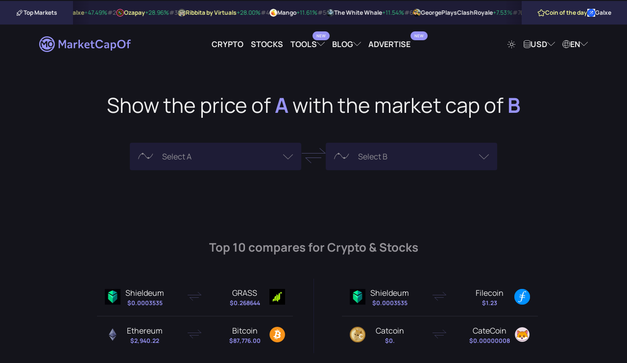

--- FILE ---
content_type: text/html; charset=UTF-8
request_url: https://marketcapof.com/
body_size: 10699
content:
<!DOCTYPE html>
<html lang="en" data-theme="theme-dark">
<head>
    <meta charset="UTF-8">
    <title>MarketCapOf | Crypto & Stocks Market Cap Calculator</title>
    <script type="6129c62ff3fadd672cb3b41f-text/javascript">
        (function() {
            var theme = document.documentElement.getAttribute("data-theme");
            if (!theme) {
                theme = document.cookie.match(/(?:^|; )theme=([^;]+)/);
                theme = theme ? theme[1] : "theme-dark";
                document.documentElement.setAttribute("data-theme", theme);
            }
        })();
    </script>
            <meta id="page_meta_description" name="description" content="Compare cryptocurrencies and stocks by market capitalization and find out their potential prices as well as other important stats.">
                <link rel="canonical" href="https://marketcapof.com/">
                <link rel="alternate" hreflang="de" href="https://marketcapof.com/de/"/>
            <link rel="alternate" hreflang="el" href="https://marketcapof.com/el/"/>
            <link rel="alternate" hreflang="en" href="https://marketcapof.com/"/>
            <link rel="alternate" hreflang="es" href="https://marketcapof.com/es/"/>
            <link rel="alternate" hreflang="fr" href="https://marketcapof.com/fr/"/>
            <link rel="alternate" hreflang="hi" href="https://marketcapof.com/hi/"/>
            <link rel="alternate" hreflang="hu" href="https://marketcapof.com/hu/"/>
            <link rel="alternate" hreflang="id" href="https://marketcapof.com/id/"/>
            <link rel="alternate" hreflang="it" href="https://marketcapof.com/it/"/>
            <link rel="alternate" hreflang="ja" href="https://marketcapof.com/ja/"/>
            <link rel="alternate" hreflang="ko" href="https://marketcapof.com/ko/"/>
            <link rel="alternate" hreflang="ms" href="https://marketcapof.com/ms/"/>
            <link rel="alternate" hreflang="nl" href="https://marketcapof.com/nl/"/>
            <link rel="alternate" hreflang="no" href="https://marketcapof.com/no/"/>
            <link rel="alternate" hreflang="pl" href="https://marketcapof.com/pl/"/>
            <link rel="alternate" hreflang="pt" href="https://marketcapof.com/pt/"/>
            <link rel="alternate" hreflang="ro" href="https://marketcapof.com/ro/"/>
            <link rel="alternate" hreflang="ru" href="https://marketcapof.com/ru/"/>
            <link rel="alternate" hreflang="sv" href="https://marketcapof.com/sv/"/>
            <link rel="alternate" hreflang="th" href="https://marketcapof.com/th/"/>
            <link rel="alternate" hreflang="tr" href="https://marketcapof.com/tr/"/>
            <link rel="alternate" hreflang="vi" href="https://marketcapof.com/vi/"/>
            <link rel="alternate" hreflang="x-default" href="https://marketcapof.com/"/>
        <meta id="page_meta_og_title" property="og:title" content="MarketCapOf | Crypto & Stocks Market Cap Calculator">
            <meta id="page_meta_og_description" property="og:description" content="Compare cryptocurrencies and stocks by market capitalization and find out their potential prices as well as other important stats.">
        <meta property="og:image" content="https://marketcapof.com/assets/images/marketcapof-cover.jpg">
    <meta property="og:image:type" content="image/png" data-rh="true">
    <meta property="og:image:width" content="800" data-rh="true">
    <meta property="og:image:height" content="418" data-rh="true">
    <meta property="og:site_name" content="MarketCapOf">
    <meta property="og:type" content="website">
    <meta name="twitter:card" content="summary_large_image">
    <meta name="twitter:site" content="@MarketCapOf">
    <meta name="twitter:creator" content="@MarketCapOf">
    <meta id="page_meta_og_url" property="og:url" content="https://marketcapof.com/">
    <base href="https://marketcapof.com/">
    <link rel="preconnect" href="https://cdn.marketcapof.com" />
    <link rel="preconnect" href="https://cdn-cookieyes.com" />
    <link rel="preload" href="/assets/fonts/manrope/manrope-v13-latin-regular.woff2" as="font" type="font/woff2">
    <link rel="preload" href="/assets/fonts/manrope/manrope-v13-latin-700.woff2" as="font" type="font/woff2">
    <link rel="preload" href="/assets/fonts/icons/fonts/icons.woff2" as="font" type="font/woff2">
    <link rel="preload" href="assets/css/style.css" as="style" />
    <meta name="color-scheme" content="dark light">
    <meta name="viewport" content="width=device-width, initial-scale=1, shrink-to-fit=no, viewport-fit=cover">
    <link rel="icon shortcut" href="assets/images/favicon.png" type="image/png">
    <link rel="apple-touch-icon" href="assets/images/favicon.png">
    <link rel="stylesheet" href="assets/css/style.css?v=1.3" type="text/css"/>
    <script id="cookieyes" type="6129c62ff3fadd672cb3b41f-text/javascript" src="https://cdn-cookieyes.com/client_data/42f63a18997f55143ade6f6e/script.js"></script>
<!--    <script async src="assets/js/prebid.js?ver=1.23a"></script>-->
    <script type="6129c62ff3fadd672cb3b41f-text/javascript">
        (function() {
            const script = document.createElement('script');
            script.src = 'https://cdn.adx.ws/scripts/loader.js?timestamp=' + new Date().getTime();
            script.async = true;
            document.head.appendChild(script);
        })();
    </script>
    <!-- Google Tag Manager -->
    <script type="6129c62ff3fadd672cb3b41f-text/javascript">(function(w,d,s,l,i){w[l]=w[l]||[];w[l].push({'gtm.start':
                new Date().getTime(),event:'gtm.js'});var f=d.getElementsByTagName(s)[0],
            j=d.createElement(s),dl=l!='dataLayer'?'&l='+l:'';j.async=true;j.src=
            'https://www.googletagmanager.com/gtm.js?id='+i+dl;f.parentNode.insertBefore(j,f);
        })(window,document,'script','dataLayer','GTM-NQQBZVV');</script>
    <!-- End Google Tag Manager -->
<!--    <script type="text/javascript">-->
<!--        function renderAllAdUnits() {-->
<!--            var winners=pbjs.getHighestCpmBids();-->
<!--            for (var i = 0; i < winners.length; i++) {-->
<!--                renderOne(winners[i]);-->
<!--            }-->
<!--        }-->
<!--        function renderOne(winningBid) {-->
<!--            if (winningBid && winningBid.adId) {-->
<!--                var div = document.getElementById(winningBid.adUnitCode);-->
<!--                if (div) {-->
<!--                    const iframe = document.createElement('iframe');-->
<!--                    iframe.scrolling = 'no';-->
<!--                    iframe.frameBorder = '0';-->
<!--                    iframe.marginHeight = '0';-->
<!--                    iframe.marginHeight = '0';-->
<!--                    iframe.name = `prebid_ads_iframe_${winningBid.adUnitCode}`;-->
<!--                    iframe.title = '3rd party ad content';-->
<!--                    iframe.sandbox.add(-->
<!--                        'allow-forms',-->
<!--                        'allow-popups',-->
<!--                        'allow-popups-to-escape-sandbox',-->
<!--                        'allow-same-origin',-->
<!--                        'allow-scripts',-->
<!--                        'allow-top-navigation-by-user-activation'-->
<!--                    );-->
<!--                    iframe.setAttribute('aria-label', 'Advertisment');-->
<!--                    iframe.style.setProperty('border', '0');-->
<!--                    iframe.style.setProperty('margin', '0');-->
<!--                    iframe.style.setProperty('overflow', 'hidden');-->
<!--                    div.innerHTML = "";-->
<!--                    div.appendChild(iframe);-->
<!--                    const iframeDoc = iframe.contentWindow.document;-->
<!--                    const normalizeCss = `/*! normalize.css v8.0.1 | MIT License | github.com/necolas/normalize.css */button,hr,input{overflow:visible}progress,sub,sup{vertical-align:baseline}[type=checkbox],[type=radio],legend{box-sizing:border-box;padding:0}html{line-height:1.15;-webkit-text-size-adjust:100%}body{margin:0}details,main{display:block}h1{font-size:2em;margin:.67em 0}hr{box-sizing:content-box;height:0}code,kbd,pre,samp{font-family:monospace,monospace;font-size:1em}a{background-color:transparent}abbr[title]{border-bottom:none;text-decoration:underline;text-decoration:underline dotted}b,strong{font-weight:bolder}small{font-size:80%}sub,sup{font-size:75%;line-height:0;position:relative}sub{bottom:-.25em}sup{top:-.5em}img{border-style:none}button,input,optgroup,select,textarea{font-family:inherit;font-size:100%;line-height:1.15;margin:0}button,select{text-transform:none}[type=button],[type=reset],[type=submit],button{-webkit-appearance:button}[type=button]::-moz-focus-inner,[type=reset]::-moz-focus-inner,[type=submit]::-moz-focus-inner,button::-moz-focus-inner{border-style:none;padding:0}[type=button]:-moz-focusring,[type=reset]:-moz-focusring,[type=submit]:-moz-focusring,button:-moz-focusring{outline:ButtonText dotted 1px}fieldset{padding:.35em .75em .625em}legend{color:inherit;display:table;max-width:100%;white-space:normal}textarea{overflow:auto}[type=number]::-webkit-inner-spin-button,[type=number]::-webkit-outer-spin-button{height:auto}[type=search]{-webkit-appearance:textfield;outline-offset:-2px}[type=search]::-webkit-search-decoration{-webkit-appearance:none}::-webkit-file-upload-button{-webkit-appearance:button;font:inherit}summary{display:list-item}[hidden],template{display:none}`;-->
<!--                    pbjs.renderAd(iframeDoc, winningBid.adId);-->
<!--                    setTimeout(() => {-->
<!--                        try {-->
<!--                            const iframeStyle = iframeDoc.createElement('style');-->
<!--                            iframeStyle.appendChild(iframeDoc.createTextNode(normalizeCss));-->
<!--                            iframeDoc.head.appendChild(iframeStyle);-->
<!--                        } catch (e) {-->
<!--                            console.warn("Failed to append style:", e);-->
<!--                        }-->
<!--                    }, 50);-->
<!--                }-->
<!--            }-->
<!--        }-->
<!---->
<!--        var pbjs = pbjs || {};-->
<!--        pbjs.que = pbjs.que || [];-->
<!--        function pbjsexec(){-->
<!--            const isMobile = window.innerWidth < 768;-->
<!--            const hypelab_header_bidder_logic = isMobile-->
<!--                ? {-->
<!--                    bidder: 'hypelab',-->
<!--                    labelAny: ['hypelab_mobile'],-->
<!--                    params: {-->
<!--                        property_slug: 'afc9821675',-->
<!--                        placement_slug: '998176304b'-->
<!--                    }-->
<!--                }-->
<!--                : {-->
<!--                    bidder: 'hypelab',-->
<!--                    labelAny: ['hypelab_desktop'],-->
<!--                    params: {-->
<!--                        property_slug: 'afc9821675',-->
<!--                        placement_slug: '335ccb733e'-->
<!--                    }-->
<!--                };-->
<!--            const hypelab_bottom_bidder_logic = isMobile-->
<!--                ? {-->
<!--                    bidder: 'hypelab',-->
<!--                    labelAny: ['hypelab_mobile'],-->
<!--                    params: {-->
<!--                        property_slug: 'afc9821675',-->
<!--                        placement_slug: '86eee6dae4'-->
<!--                    }-->
<!--                }-->
<!--                : {-->
<!--                    bidder: 'hypelab',-->
<!--                    labelAny: ['hypelab_desktop'],-->
<!--                    params: {-->
<!--                        property_slug: 'afc9821675',-->
<!--                        placement_slug: '6918e6da39'-->
<!--                    }-->
<!--                }  ;-->
<!--            pbjs.que.push(function() {-->
<!--                pbjs.addAdUnits([-->
<!--                    {-->
<!--                        code: 'sevio-5d0ad807-f974-4620-9068-b06a6cab5680',-->
<!--                        mediaTypes: {-->
<!--                            banner: {-->
<!--                                sizes: [[970, 90], [728, 90], [320, 100]],-->
<!--                                sizeConfig: [-->
<!--                                    { minViewPort: [0, 0], sizes: [[320, 100]]},-->
<!--                                    { minViewPort: [768, 0], sizes: isMobile ? [[320, 100]] : [[728, 90]] },-->
<!--                                    { minViewPort: [1200, 0], sizes: [[970, 90],[728, 90]] },-->
<!--                                    { minViewPort: [1600, 0], sizes: [[970, 90], [728, 90]] }-->
<!--                                ],-->
<!--                            }-->
<!--                        },-->
<!--                        bids: [-->
<!--                            // {-->
<!--                            //     bidder: 'coinzilla',-->
<!--                            //     params: {-->
<!--                            //         placementId: "227618d271541baa988"-->
<!--                            //     }-->
<!--                            // },-->
<!--                            {-->
<!--                                bidder: 'sevio',-->
<!--                                params: {-->
<!--                                    zone: '5d0ad807-f974-4620-9068-b06a6cab5680'-->
<!--                                }-->
<!--                            },-->
<!--                            {-->
<!--                                bidder: 'adf',-->
<!--                                params: {-->
<!--                                    mid: 2011062-->
<!--                                }-->
<!--                            }, {-->
<!--                                bidder: 'amx',-->
<!--                                params: {-->
<!--                                    tagId: 'oPnGfJ7Ql'-->
<!--                                }-->
<!--                            }, {-->
<!--                                bidder: 'equativ',-->
<!--                                params: {-->
<!--                                    networkId: 5033,-->
<!--                                }-->
<!--                            }-->
<!--                            ,{-->
<!--                                bidder: 'pubmatic',-->
<!--                                params: {-->
<!--                                    publisherId: '164776',-->
<!--                                }-->
<!--                            }, {-->
<!--                                bidder: 'adyoulike',-->
<!--                                params: {-->
<!--                                    placement: '1326141f55297267f39205c209244679'-->
<!--                                }-->
<!--                            },-->
<!--                            hypelab_header_bidder_logic-->
<!--                        ]-->
<!--                    },-->
<!--                    // {-->
<!--                    //     code: 'sevio-6bfdf0c9-e12f-4b44-b755-ca2b18a3c350',-->
<!--                    //     mediaTypes: {-->
<!--                    //         banner: {-->
<!--                    //             sizes: [[728, 90], [970, 90], [320, 100]],-->
<!--                    //             sizeConfig: [-->
<!--                    //                 { minViewPort: [0, 0], sizes: [[320, 100]]},-->
<!--                    //                 { minViewPort: [768, 0], sizes: isMobile ? [[320, 100]] : [[728, 90]] },-->
<!--                    //                 { minViewPort: [1200, 0], sizes: [[728, 90],[970, 90]] },-->
<!--                    //                 { minViewPort: [1600, 0], sizes: [[728, 90],[970, 90]] }-->
<!--                    //             ],-->
<!--                    //         }-->
<!--                    //     },-->
<!--                    //     bids: [-->
<!--                    //         // {-->
<!--                    //         //     bidder: 'coinzilla',-->
<!--                    //         //     params: {-->
<!--                    //         //         placementId: "227618d271541baa988"-->
<!--                    //         //     }-->
<!--                    //         // },-->
<!--                    //         {-->
<!--                    //             bidder: 'sevio',-->
<!--                    //             params: {-->
<!--                    //                 zone: '6bfdf0c9-e12f-4b44-b755-ca2b18a3c350'-->
<!--                    //             }-->
<!--                    //         },-->
<!--                    //         {-->
<!--                    //             bidder: 'adf',-->
<!--                    //             params: {-->
<!--                    //                 mid: 2011062-->
<!--                    //             }-->
<!--                    //         }, {-->
<!--                    //             bidder: 'amx',-->
<!--                    //             params: {-->
<!--                    //                 tagId: 'oPnGfJ7Ql'-->
<!--                    //             }-->
<!--                    //         }, {-->
<!--                    //             bidder: 'equativ',-->
<!--                    //             params: {-->
<!--                    //                 networkId: 5033,-->
<!--                    //             }-->
<!--                    //         }-->
<!--                    //         ,{-->
<!--                    //             bidder: 'pubmatic',-->
<!--                    //             params: {-->
<!--                    //                 publisherId: '164776',-->
<!--                    //             }-->
<!--                    //         }, {-->
<!--                    //             bidder: 'adyoulike',-->
<!--                    //             params: {-->
<!--                    //                 placement: '1326141f55297267f39205c209244679'-->
<!--                    //             }-->
<!--                    //         },-->
<!--                    //         hypelab_bottom_bidder_logic-->
<!--                    //     ]-->
<!--                    // },-->
<!--                    {-->
<!--                        code: 'sevio-628a09d5-d62a-4165-a022-19b1ff514186',-->
<!--                        mediaTypes: {-->
<!--                            banner: {-->
<!--                                sizes: [[300, 250],[320,100]]-->
<!--                            }-->
<!--                        },-->
<!--                        bids: [-->
<!--                            // {-->
<!--                            //     bidder: 'coinzilla',-->
<!--                            //     params: {-->
<!--                            //         placementId: "227618d271541baa988"-->
<!--                            //     }-->
<!--                            // },-->
<!--                            {-->
<!--                                bidder: 'sevio',-->
<!--                                params: {-->
<!--                                    zone: '628a09d5-d62a-4165-a022-19b1ff514186'-->
<!--                                }-->
<!--                            },-->
<!--                            {-->
<!--                                bidder: 'adf',-->
<!--                                params: {-->
<!--                                    mid: 2134438-->
<!--                                }-->
<!--                            }, {-->
<!--                                bidder: 'amx',-->
<!--                                params: {-->
<!--                                    tagId: 'oPnGfJ7Ql'-->
<!--                                }-->
<!--                            }, {-->
<!--                                bidder: 'equativ',-->
<!--                                params: {-->
<!--                                    networkId: 5033,-->
<!--                                }-->
<!--                            }-->
<!--                            ,{-->
<!--                                bidder: 'pubmatic',-->
<!--                                params: {-->
<!--                                    publisherId: '164776',-->
<!--                                }-->
<!--                            }, {-->
<!--                                bidder: 'adyoulike',-->
<!--                                params: {-->
<!--                                    placement: '1326141f55297267f39205c209244679'-->
<!--                                }-->
<!--                            },-->
<!--                            {-->
<!--                                bidder: 'hypelab',-->
<!--                                params: {-->
<!--                                    property_slug: 'afc9821675',-->
<!--                                    placement_slug: '286648bfe7'-->
<!--                                }-->
<!--                            }-->
<!--                        ]-->
<!--                    },-->
<!--                ]);-->
<!--                pbjs.bidderSettings = {-->
<!--                    equativ: {-->
<!--                        storageAllowed: true,-->
<!--                    },-->
<!--                    amx: {-->
<!--                        storageAllowed: true,-->
<!--                    },-->
<!--                };-->
<!--                pbjs.setConfig({-->
<!--                    consentManagement: {-->
<!--                        gdpr: {-->
<!--                            cmpApi: 'iab',-->
<!--                            timeout: 10000,-->
<!--                            actionTimeout: 10000,-->
<!--                            defaultGdprScope: false-->
<!--                        }-->
<!--                    },-->
<!--                    userSync: {-->
<!--                        userIds: [-->
<!--                            {-->
<!--                                name: 'id5Id',-->
<!--                                params: {-->
<!--                                    partner: 1741,-->
<!--                                    externalModuleUrl: "https://cdn.id5-sync.com/api/1.0/id5PrebidModule.js"-->
<!--                                },-->
<!--                                storage: {-->
<!--                                    type: 'html5',-->
<!--                                    name: 'id5id',-->
<!--                                    expires: 90,-->
<!--                                    refreshInSeconds: 7200-->
<!--                                },-->
<!--                            },-->
<!--                            {-->
<!--                                name: "amxId",-->
<!--                                storage: {-->
<!--                                    name: "amxId",-->
<!--                                    type: "html5",-->
<!--                                    expires: 14,-->
<!--                                },-->
<!--                                params: {-->
<!--                                    tagId: "6gJ1cVPXy",-->
<!--                                },-->
<!--                            },-->
<!--                            {-->
<!--                                name: "pubmaticId",-->
<!--                                params: {-->
<!--                                    publisherId: 164776-->
<!--                                },-->
<!--                                storage: {-->
<!--                                    name: "pubmaticId",-->
<!--                                    type: "html5",-->
<!--                                    expires: 30,-->
<!--                                    refreshInSeconds: 86400-->
<!--                                },-->
<!--                            },-->
<!--                            {-->
<!--                                name: "criteo",-->
<!--                            },-->
<!--                            {-->
<!--                                name: "sharedId",-->
<!--                                storage: {-->
<!--                                    name: "_sharedID",-->
<!--                                    type: "cookie",-->
<!--                                    expires: 30,-->
<!--                                },-->
<!--                            },-->
<!--                            {-->
<!--                                name: 'pairId',-->
<!--                                params: {-->
<!--                                    liveramp: {-->
<!--                                        storageKey: '_lr_pairId'-->
<!--                                    }-->
<!--                                },-->
<!--                            }-->
<!--                        ],-->
<!--                        filterSettings: {-->
<!--                            iframe: {-->
<!--                                bidders: '*',-->
<!--                                filter: 'include'-->
<!--                            },-->
<!--                            image: {-->
<!--                                bidders: '*',-->
<!--                                filter: 'include'-->
<!--                            }-->
<!--                        }-->
<!--                    },-->
<!--                    schain: {-->
<!--                        validation: "strict",-->
<!--                        config: {-->
<!--                            ver: "1.0",-->
<!--                            complete: 1,-->
<!--                            nodes: [-->
<!--                                {-->
<!--                                    asi: "sevio.com",-->
<!--                                    sid: "510f8f3e-1af3-445d-894b-232dbe93c65d",-->
<!--                                    hp: 1-->
<!--                                }-->
<!--                            ]-->
<!--                        }-->
<!--                    },-->
<!--                    sizeConfig: [-->
<!--                        {-->
<!--                            mediaQuery: '(min-width: 768px)',-->
<!--                            sizesSupported: [[728, 90]],-->
<!--                            labels: ['hypelab_desktop']-->
<!--                        }, {-->
<!--                            mediaQuery: '(min-width: 0px) and (max-width: 767px)',-->
<!--                            sizesSupported: [[320, 100]],-->
<!--                            labels: ['hypelab_mobile']-->
<!--                        }-->
<!--                    ],-->
<!--                    useBidCache: true,-->
<!--                    eventHistoryTTL: 300,-->
<!--                    enableTIDs: true-->
<!--                });-->
<!--                pbjs.requestBids({-->
<!--                    timeout: 2000,-->
<!--                    labels: ["hypelab_desktop","hypelab_mobile"],-->
<!--                    bidsBackHandler: renderAllAdUnits-->
<!--                });-->
<!--            });-->
<!--        }-->
<!--        pbjsexec();-->
<!--    </script>-->
<!--    <script async src="https://securepubads.g.doubleclick.net/tag/js/gpt.js" crossorigin="anonymous"></script>-->
<!--    <script>-->
<!--        window.googletag = window.googletag || {cmd: []};-->
<!--        googletag.cmd.push(function() {-->
<!--            googletag.defineSlot('/21773892133/marketcapof', [[960, 90], [970, 66], [950, 90], [930, 180], [728, 90], [320, 100], [970, 90], [320, 50]], 'div-gpt-ad-1761035361546-0').addService(googletag.pubads());-->
<!--            googletag.pubads().enableSingleRequest();-->
<!--            googletag.enableServices();-->
<!--        });-->
<!--    </script>-->
<!--    <script>-->
<!--        window.googletag = window.googletag || {cmd: []};-->
<!--        googletag.cmd.push(function() {-->
<!--            googletag.defineSlot('/21773892133/marketcapof', [[960, 90], [970, 66], [950, 90], [930, 180], [728, 90], [320, 100], [970, 90], [320, 50]], 'div-gpt-ad-1761035361546-1').addService(googletag.pubads());-->
<!--            googletag.pubads().enableSingleRequest();-->
<!--            googletag.enableServices();-->
<!--        });-->
<!--    </script>-->
    <script src="https://analytics.ahrefs.com/analytics.js" data-key="fAtw09Z7+MhMQGtODcmKlw" async type="6129c62ff3fadd672cb3b41f-text/javascript"></script>
</head>

<!--<script>-->
<!--var script = document.createElement('script');-->
<!--script.src = 'assets/js/loader.js?rand=' + Math.random().toString(36).substring(2);-->
<!--document.head.appendChild(script);-->
<!--</script>-->

<body class="theme-dark">
<!-- Google Tag Manager (noscript) -->
<noscript><iframe src="https://www.googletagmanager.com/ns.html?id=GTM-NQQBZVV" height="0" width="0" style="display:none;visibility:hidden"></iframe></noscript>
<!-- End Google Tag Manager (noscript) --><div id="wrap__loading"></div>
<section class="header-centered-spot">
    <div class="container">
        <div style="max-width: 980px; width: 100%; display: flex; justify-content: center; height: auto !important;  margin:0 auto;">
            <div class="sevioads" data-zone="5d0ad807-f974-4620-9068-b06a6cab5680"></div>
        </div>
    </div>
</section>
<script type="6129c62ff3fadd672cb3b41f-text/javascript">
    window.sevioads = window.sevioads || [];
    var sevioads_preferences = [];
    sevioads_preferences[0] = {};
    sevioads_preferences[0].zone = "5d0ad807-f974-4620-9068-b06a6cab5680";
    sevioads_preferences[0].adType = "banner";
    sevioads_preferences[0].inventoryId = "2787184a-c894-4102-9162-c26cf2941e81";
    sevioads_preferences[0].accountId = "a5e14392-de23-41ce-9b46-5e59d2cf8121";
    sevioads.push(sevioads_preferences);
</script><div class="hypebar">
    <div class="hypebar-aside left">
        <div class="title-wrapper">
            <div class="icon icon-rocket"></div>
            <span class="title">Top Markets</span>
        </div>
    </div>
    <div class="hypebar-markets">
                    <div class="hypebar-markets-item">
                <a href="/crypto/project-galaxy/" class="navigate">
                    <span class="rating">#1</span>
                    <img src="https://cdn.marketcapof.com/images/project-galaxy.png" class="image" alt="Galxe" width="16" height="16"/>
                    <span class="name">Galxe</span>
                                        <span class="value increase">+47.49%</span>
                </a>
            </div>
                    <div class="hypebar-markets-item">
                <a href="/crypto/ozapay/" class="navigate">
                    <span class="rating">#2</span>
                    <img src="https://cdn.marketcapof.com/images/ozapay.png" class="image" alt="Ozapay" width="16" height="16"/>
                    <span class="name">Ozapay</span>
                                        <span class="value increase">+28.96%</span>
                </a>
            </div>
                    <div class="hypebar-markets-item">
                <a href="/crypto/ribbita-by-virtuals/" class="navigate">
                    <span class="rating">#3</span>
                    <img src="https://cdn.marketcapof.com/images/ribbita-by-virtuals.png" class="image" alt="Ribbita by Virtuals" width="16" height="16"/>
                    <span class="name">Ribbita by Virtuals</span>
                                        <span class="value increase">+28.00%</span>
                </a>
            </div>
                    <div class="hypebar-markets-item">
                <a href="/crypto/mango-markets/" class="navigate">
                    <span class="rating">#4</span>
                    <img src="https://cdn.marketcapof.com/images/mango-markets.png" class="image" alt="Mango" width="16" height="16"/>
                    <span class="name">Mango</span>
                                        <span class="value increase">+11.61%</span>
                </a>
            </div>
                    <div class="hypebar-markets-item">
                <a href="/crypto/the-white-whale/" class="navigate">
                    <span class="rating">#5</span>
                    <img src="https://cdn.marketcapof.com/images/the-white-whale.png" class="image" alt="The White Whale" width="16" height="16"/>
                    <span class="name">The White Whale</span>
                                        <span class="value increase">+11.54%</span>
                </a>
            </div>
                    <div class="hypebar-markets-item">
                <a href="/crypto/georgeplaysclashroyale/" class="navigate">
                    <span class="rating">#6</span>
                    <img src="https://cdn.marketcapof.com/images/georgeplaysclashroyale.png" class="image" alt="GeorgePlaysClashRoyale" width="16" height="16"/>
                    <span class="name">GeorgePlaysClashRoyale</span>
                                        <span class="value increase">+7.53%</span>
                </a>
            </div>
                    <div class="hypebar-markets-item">
                <a href="/crypto/apertum/" class="navigate">
                    <span class="rating">#7</span>
                    <img src="https://cdn.marketcapof.com/images/apertum.png" class="image" alt="Apertum" width="16" height="16"/>
                    <span class="name">Apertum</span>
                                        <span class="value increase">+6.10%</span>
                </a>
            </div>
                    <div class="hypebar-markets-item">
                <a href="/crypto/aelf/" class="navigate">
                    <span class="rating">#8</span>
                    <img src="https://cdn.marketcapof.com/images/aelf.png" class="image" alt="aelf" width="16" height="16"/>
                    <span class="name">aelf</span>
                                        <span class="value increase">+5.48%</span>
                </a>
            </div>
                    <div class="hypebar-markets-item">
                <a href="/crypto/autonomi/" class="navigate">
                    <span class="rating">#9</span>
                    <img src="https://cdn.marketcapof.com/images/autonomi.png" class="image" alt="Autonomi" width="16" height="16"/>
                    <span class="name">Autonomi</span>
                                        <span class="value increase">+5.47%</span>
                </a>
            </div>
                    <div class="hypebar-markets-item">
                <a href="/crypto/onfa/" class="navigate">
                    <span class="rating">#10</span>
                    <img src="https://cdn.marketcapof.com/images/onfa.png" class="image" alt="ONFA" width="16" height="16"/>
                    <span class="name">ONFA</span>
                                        <span class="value increase">+5.35%</span>
                </a>
            </div>
            </div>
    <div class="hypebar-aside right">
        <div class="title-wrapper special">
            <span class="icon icon-star"></span>
            <span class="title">Coin of the day</span>
        </div>
        <div class="coin">
            <a href="/crypto/project-galaxy/" class="navigate">
            <img src="https://cdn.marketcapof.com/images/project-galaxy.png" class="image"
                 alt="Galxe" width="16" height="16"/>
            <span>Galxe</span>
            </a>
        </div>
    </div>
</div>
<!--<div id="sponsored-header" class="sponsored-header"></div>-->
<script id="template__sponsored-header" type="text/html">
<!--    <div style="max-width: 970px; width: 100%; display: flex; height: 100px !important; overflow: hidden; justify-content: center; align-items: center;">-->
<!--        <div id="sevio-5d0ad807-f974-4620-9068-b06a6cab5680"></div>-->
<!--    </div>-->
</script>
<header class="header-wrapper" id="main-header">
    <div class="container full-width">
        <div class="logo-wrapper">
            <a href="/" aria-label="Marketcapof">
                <div class="logo"></div>
            </a>
        </div>
        <div class="navigation-wrapper desktop-navigation">
            <ul class="navigation">
                <li class="nav-item"><a href="/crypto/"
                                        class="nav-link navigate">Crypto</a></li>
                <li class="nav-item"><a href="/stocks/"
                                        class="nav-link navigate">Stocks</a></li>
                <li class="nav-item dropdown-container dropdown-container-header">
                    <a href="#" class="nav-link dropdown has-label-dropdown" rel="noopener nofollow" data-label="New">
                        Tools                    </a>
                    <div class="dropdown-wrapper dropdown-wrapper-columns">
                        <div class="dropdown-wrapper-center">
                            <ul class="navigation">
                                <li class="nav-item">
                                    <a href="/roi-calculator/"
                                       class="nav-link">
                                        <span class="icon icon-badge-percent"></span>
                                        ROI Calculator</a>
                                    <span class="description">Compare which coin was most profitable to invest.</span>
                                </li>
                                <li class="nav-item">
                                    <a href="/crypto-calculator/"
                                       class="nav-link  has-label" data-label="New">
                                        <span class="icon icon-calculator"></span>
                                        Crypto Profit Calculator                                    </a>
                                    <span class="description">Quick profit estimates for your crypto trades.</span>
                                </li>
                            </ul>
                        </div>
                    </div>
                </li>

                <li class="nav-item dropdown-container dropdown-container-header">
                    <a href="#" class="nav-link dropdown" rel="noopener nofollow">
                        Blog                    </a>
                    <div class="dropdown-wrapper dropdown-wrapper-columns">
                        <div class="dropdown-wrapper-left">
                            <h6 class="title">Article Categories</h6>
                            <ul class="navigation">
                                <li class="nav-item">
                                    <a href="https://marketcapof.com/blog/"
                                       class="nav-link">Latest News</a>
                                </li>
                                <li class="nav-item">
                                    <a href="https://marketcapof.com/blog/category/markets/"
                                       class="nav-link">Markets</a>
                                </li>
                                <li class="nav-item">
                                    <a href="https://marketcapof.com/blog/category/finance/"
                                       class="nav-link">Finance</a>
                                </li>
                                <li class="nav-item">
                                    <a href="https://marketcapof.com/blog/category/technology/"
                                       class="nav-link">Technology</a>
                                </li>
                                <li class="nav-item">
                                    <a href="https://marketcapof.com/blog/category/learn/"
                                       class="nav-link">Learn</a>
                                </li>
                            </ul>
                        </div>
                        <div class="dropdown-wrapper-right">
                            <h6 class="title">Featured Post</h6>
                            <div class="post">
                                <div class="post-image">
                                    <a href="https://marketcapof.com/blog/crypto-market-cap/">
                                        <img src="assets/images/blog/what-is-market-cap-in-crypto-v1.png" alt=""
                                             width="1024" height="1024">
                                    </a>
                                </div>
                                <div class="post-wrapper">
                                    <a href="https://marketcapof.com/blog/crypto-market-cap/" class="post-title">
                                        <h2 class="post-title-element">Crypto Market Cap Explained: What It Is and Why It Matters</h2>
                                    </a>
                                    <a href="https://marketcapof.com/blog/crypto-market-cap/"
                                       class="post-share-link">
                                        Read More                                        <span class="icon icon-arrow-right"></span>
                                    </a>
                                </div>
                            </div>
                        </div>
                    </div>
                </li>
                <li class="nav-item"><a target="_blank" href="https://advertise.marketcapof.com" class="nav-link has-label" data-label="New">Advertise</a></li>
            </ul>
        </div>
        <div class="settings-wrapper desktop-navigation">
            <ul class="navigation">
                <li class="nav-item">
                    <a href="#" class="nav-link theme-switch" rel="noopener nofollow"><span
                                class="icon icon-sun"></span></a>
                </li>
                <li class="nav-item dropdown-container">
                    <a href="#" class="nav-link dropdown search-action load-data" data-loaded="0"
                       rel="noopener nofollow"><span class="icon icon-currency"></span> <span
                                class="selection--currency">USD</span></a>
                    <div class="dropdown-wrapper">
                        <div class="input-wrapper search-input-wrapper">
                            <input type="text" class="input-control search-input search"
                                   data-target="#currencies_results" data-type="currency"
                                   placeholder="Search">
                            <span class="icon icon-search"></span>
                        </div>
                        <div class="results" id="currencies_results">
                            <div class="loading"><span class="icon icon-loading icon-pulse"></span></div>
                        </div>
                    </div>
                </li>
                <li class="nav-item dropdown-container">
                    <a href="#" class="nav-link dropdown search-action load-data" data-loaded="0"
                       rel="noopener nofollow"><span class="icon icon-language"></span> <span
                                class="selection--language" id="selected--language"
                                data-current="en">EN</span></a>
                    <div class="dropdown-wrapper">
                        <div class="input-wrapper search-input-wrapper">
                            <input type="text" class="input-control search-input search"
                                   data-target="#languages_results" data-type="language"
                                   data-uri=""
                                   placeholder="Search">
                            <span class="icon icon-search"></span>
                        </div>
                        <div class="results" id="languages_results">
                            <div class="loading"><span class="icon icon-loading icon-pulse"></span></div>
                        </div>
                    </div>
                </li>
            </ul>
        </div>
        <ul class="navigation mobile-navigation">
            <li class="nav-item">
                <a href="#" class="nav-link theme-switch" rel="noopener nofollow"><span
                            class="icon icon-sun"></span></a>
            </li>
            <li class="nav-item dropdown-container">
                <a href="#" class="nav-link dropdown menu-icon" rel="noopener nofollow" aria-label="Menu"><span
                            class="icon icon-menu-line top-line"></span><span
                            class="icon icon-menu-line bottom-line"></span></a>
                <div class="dropdown-wrapper">
                    <ul class="dropdown-menu">
                        <li class="nav-item"><a href="/crypto/"
                                                class="nav-link navigate">Crypto</a></li>
                        <li class="nav-item"><a href="/stocks/"
                                                class="nav-link navigate">Stocks</a></li>
                        <li class="nav-item dropdown-container">
                            <a href="#" class="nav-link dropdown-sub-menu" rel="noopener nofollow">
                                Tools                            </a>
                            <div class="sub-menu">
                                <div class="dropdown-wrapper-center">
                                    <ul class="navigation">
                                        <li class="nav-item">
                                            <a href="/roi-calculator/"
                                               class="nav-link">
                                                <span class="icon icon-badge-percent"></span>
                                                ROI Calculator</a>
                                            <span class="description">Compare which coin was most profitable to invest.</span>
                                        </li>
                                        <li class="nav-item">
                                            <a href="/crypto-calculator/"
                                               class="nav-link  has-label" data-label="New">
                                                <span class="icon icon-calculator"></span>
                                                Crypto Profit Calculator                                            </a>
                                            <span class="description">Quick profit estimates for your crypto trades.</span>
                                        </li>
                                    </ul>
                                </div>
                            </div>
                        </li>
                        <li class="nav-item dropdown-container">
                            <a href="#" class="nav-link dropdown-sub-menu" rel="noopener nofollow">
                                Blog                            </a>
                            <div class="sub-menu">
                                <h6 class="title">Article Categories</h6>
                                <ul class="navigation">
                                    <li class="nav-item">
                                        <a href="https://marketcapof.com/blog/"
                                           class="nav-link">Latest News</a>
                                    </li>
                                    <li class="nav-item">
                                        <a href="https://marketcapof.com/blog/category/markets/"
                                           class="nav-link">Markets</a>
                                    </li>
                                    <li class="nav-item">
                                        <a href="https://marketcapof.com/blog/category/finance/"
                                           class="nav-link">Finance</a>
                                    </li>
                                    <li class="nav-item">
                                        <a href="https://marketcapof.com/blog/category/technology/"
                                           class="nav-link">Technology</a>
                                    </li>
                                    <li class="nav-item">
                                        <a href="https://marketcapof.com/blog/category/learn/"
                                           class="nav-link">Learn</a>
                                    </li>
                                </ul>
                            </div>
                        </li>
                        <li class="nav-item"><a target="_blank" href="https://advertise.marketcapof.com" class="nav-link has-label" data-label="New">Advertise</a></li>
                    </ul>
                </div>
            </li>
        </ul>
    </div>
</header><div id="view">
    <section class="comparison-wrapper">
    <div class="container">
        <div class="wrapper">
            <div class="section-title-wrapper">
                <h1 class="title">Show the price of <span class='colored'>A</span> with the market cap of <span class='colored'>B</span></h1>
            </div>
            <div class="comparison-form-wrapper">
                <div class="comparison-input dropdown-container">
                    <div id="a_selection" class="d-flex align-center selection  ">
                        <span class="icon icon-chart icon-pre"></span>
                        <input class="input-control search-input dropdown prevent-clickable search load-data" data-loaded="0" id="a_search" data-target="#a_crypto_results" data-type="crypto" data-dropdown="#a_selection_dropdown" placeholder="Select A" />
                        <span class="icon icon-caret icon-after"></span>
                    </div>
                                        <div id="a_selected" class="hidden dropdown selection"></div>
                                        <div class="dropdown-wrapper" id="a_selection_dropdown">
                        <div class="navigation-wrapper">
                            <ul class="navigation">
                                <li class="nav-item">
                                    <a href="#" class="nav-link active tab search-action" data-search-input="#a_search" data-search-target="#a_crypto_results" data-search-type="crypto" data-target="a_crypto_tab" data-group="#a_selection_dropdown" rel="nofollow noopener">Crypto</a>
                                </li>
                                <li class="nav-item m-auto">
                                    <a href="#" class="nav-link tab search-action" data-search-input="#a_search" data-search-target="#a_contract_results" data-search-type="contract" data-target="a_contract_tab" data-group="#a_selection_dropdown" rel="nofollow noopener">Contracts</a>
                                </li>
                                <li class="nav-item">
                                    <a href="#" class="nav-link tab search-action" data-search-input="#a_search" data-search-target="#a_stock_results" data-search-type="stock" data-target="a_stock_tab" data-group="#a_selection_dropdown" rel="nofollow noopener">Stocks</a>
                                </li>
                            </ul>
                        </div>
                        <div class="sevioads" data-zone="cd2e35e9-ccbd-4ac7-aa6f-ed16dc09c0f0"></div>
<script type="6129c62ff3fadd672cb3b41f-text/javascript">
    window.sevioads = window.sevioads || [];
    var sevioads_preferences = [];
    sevioads_preferences[0] = {};
    sevioads_preferences[0].zone = "cd2e35e9-ccbd-4ac7-aa6f-ed16dc09c0f0";
    sevioads_preferences[0].adType = "native";
    sevioads_preferences[0].inventoryId = "2787184a-c894-4102-9162-c26cf2941e81";
    sevioads_preferences[0].accountId = "a5e14392-de23-41ce-9b46-5e59d2cf8121";
    sevioads.push(sevioads_preferences);
</script>                        <div class="tab_wrapper active" id="a_crypto_tab">
                            <div class="results single-selection-active" id="a_crypto_results"><div class="loading"><span class="icon icon-loading icon-pulse"></span></div></div>
                        </div>
                        <div class="tab_wrapper" id="a_contract_tab">
                            <div class="results single-selection-active" id="a_contract_results"><div class="loading"><span class="icon icon-loading icon-pulse"></span></div></div>
                        </div>
                        <div class="tab_wrapper" id="a_stock_tab">
                            <div class="results single-selection-active" id="a_stock_results"><div class="loading"><span class="icon icon-loading icon-pulse"></span></div></div>
                        </div>
                    </div>
                </div>
                <div class="comparison-icon"><span class="icon icon-compare swap"></span></div>
                <div class="comparison-input dropdown-container">
                    <div id="b_selection" class="d-flex align-center selection ">
                        <span class="icon icon-chart icon-pre"></span>
                        <input class="input-control search-input dropdown prevent-clickable search load-data" data-loaded="0" id="b_search" data-target="#b_crypto_results" data-type="crypto" data-dropdown="#b_selection_dropdown" placeholder="Select B">
                        <span class="icon icon-caret icon-after"></span>
                    </div>
                                            <div id="b_selected" class="hidden dropdown selection"></div>
                                        <div class="dropdown-wrapper" id="b_selection_dropdown">
                        <div class="navigation-wrapper">
                            <ul class="navigation">
                                <li class="nav-item">
                                    <a href="#" class="nav-link active tab search-action" data-search-input="#b_search" data-search-target="#b_crypto_results" data-search-type="crypto" data-target="b_crypto_tab" data-group="#b_selection_dropdown" rel="nofollow noopener">Crypto</a>
                                </li>
                                <li class="nav-item m-auto">
                                    <a href="#" class="nav-link tab search-action" data-search-input="#b_search" data-search-target="#b_contract_results" data-search-type="contract" data-target="b_contract_tab" data-group="#b_selection_dropdown" rel="nofollow noopener">Contracts</a>
                                </li>
                                <li class="nav-item">
                                    <a href="#" class="nav-link tab search-action" data-search-input="#b_search" data-search-target="#b_stock_results" data-search-type="stock" data-target="b_stock_tab" data-group="#b_selection_dropdown" rel="nofollow noopener">Stocks</a>
                                </li>
                            </ul>
                        </div>
                        <div class="sevioads" data-zone="724081dd-6d7d-4a0f-befa-a692b2ba6ffb"></div>
<script type="6129c62ff3fadd672cb3b41f-text/javascript">
    window.sevioads = window.sevioads || [];
    var sevioads_preferences = [];
    sevioads_preferences[0] = {};
    sevioads_preferences[0].zone = "724081dd-6d7d-4a0f-befa-a692b2ba6ffb";
    sevioads_preferences[0].adType = "native";
    sevioads_preferences[0].inventoryId = "2787184a-c894-4102-9162-c26cf2941e81";
    sevioads_preferences[0].accountId = "a5e14392-de23-41ce-9b46-5e59d2cf8121";
    sevioads.push(sevioads_preferences);
</script>                        <div class="multiple-selection-toggle">
                            <label class="switch">
                                <input type="checkbox" id="b_multiple_crypto_selection" class="b_multiple_selection" value="0">
                                <span class="slider"></span>
                                <span class="title" data-lang-selected="Selected">Multiple Selection?</span>
                            </label>
                        </div>
                        <div class="tab_wrapper active" id="b_crypto_tab">
                            <div class="results single-selection-active" id="b_crypto_results"><div class="loading"><span class="icon icon-loading icon-pulse"></span></div></div>
                            <div class="input-wrapper multiple-selection-button">
                                <a href="#" rel="noopener nofollow" class="button apply-multiple">Apply</a>
                            </div>
                        </div>
                        <div class="tab_wrapper" id="b_contract_tab">
                            <div class="results single-selection-active" id="b_contract_results"><div class="loading"><span class="icon icon-loading icon-pulse"></span></div></div>
                            <div class="input-wrapper multiple-selection-button">
                                <a href="#" rel="noopener nofollow" class="button apply-multiple">Apply</a>
                            </div>
                        </div>
                        <div class="tab_wrapper" id="b_stock_tab">
                            <div class="results single-selection-active" id="b_stock_results"><div class="loading"><span class="icon icon-loading icon-pulse"></span></div></div>
                            <div class="input-wrapper multiple-selection-button">
                                <a href="#" rel="noopener nofollow" class="button apply-multiple">Apply</a>
                            </div>
                        </div>
                    </div>
                </div>
            </div>
        </div>
    </div>
    <div class="container full-width">
                <div class="comparison-result-wrapper"></div>
            </div>
</section>
<section class="native-wrapper">
    <div class="container">
        <div class="sevioads" data-zone="1131e1a8-e720-4ca9-a53d-df040661941f"></div>
<script type="6129c62ff3fadd672cb3b41f-text/javascript">
    window.sevioads = window.sevioads || [];
    var sevioads_preferences = [];
    sevioads_preferences[0] = {};
    sevioads_preferences[0].zone = "1131e1a8-e720-4ca9-a53d-df040661941f";
    sevioads_preferences[0].adType = "native";
    sevioads_preferences[0].inventoryId = "2787184a-c894-4102-9162-c26cf2941e81";
    sevioads_preferences[0].accountId = "a5e14392-de23-41ce-9b46-5e59d2cf8121";
    sevioads.push(sevioads_preferences);
</script>    </div>
</section>
<section class="feed-wrapper">
    <div class="container">
        <div class="section-title-wrapper">
            <h2 class="title">Top 10 compares for Crypto & Stocks</h2>
        </div>
        <div class="wrapper">
            <div class="list-wrapper">
                <ul class="navigation">
                    <li class="nav-item">
                                                <a href="/shieldeum/grass/" class="nav-link navigate">
                            <div class="item">
                                <div class="favicon-wrapper">
                                    <img data-src="https://cdn.marketcapof.com/images/shieldeum.png" alt="Shieldeum" class="favicon lazy" width="32" height="32">
                                </div>
                                <div class="details">
                                    <div class="title">Shieldeum</div>
                                    <div class="value"><span class="price">$0.0003535</span></div>
                                </div>
                            </div>
                            <div class="comparison-icon"><span class="icon icon-compare"></span></div>
                            <div class="item">
                                <div class="details">
                                    <div class="title">GRASS</div>
                                    <div class="value"><span class="price">$0.268644</span></div>
                                </div>
                                <div class="favicon-wrapper">
                                    <img data-src="https://cdn.marketcapof.com/images/grass.png" alt="GRASS" class="favicon lazy" width="32" height="32">
                                </div>
                            </div>
                        </a>
                    </li>
                                        <li class="nav-item">
                        <a href="/ethereum/bitcoin/" class="nav-link navigate">
                            <div class="item">
                                <div class="favicon-wrapper">
                                    <img data-src="https://cdn.marketcapof.com/images/ethereum.png" alt="Ethereum" class="favicon lazy" width="32" height="32">
                                </div>
                                <div class="details">
                                    <div class="title">Ethereum</div>
                                    <div class="value"><span class="price">$2,940.22</span></div>
                                </div>
                            </div>
                            <div class="comparison-icon"><span class="icon icon-compare"></span></div>
                            <div class="item">
                                <div class="details">
                                    <div class="title">Bitcoin</div>
                                    <div class="value"><span class="price">$87,776.00</span></div>
                                </div>
                                <div class="favicon-wrapper">
                                    <img data-src="https://cdn.marketcapof.com/images/bitcoin.png" alt="Bitcoin" class="favicon lazy" width="32" height="32">
                                </div>
                            </div>
                        </a>
                    </li>
                                        <li class="nav-item">
                        <a href="/shiba-inu/bitcoin/" class="nav-link navigate">
                            <div class="item">
                                <div class="favicon-wrapper">
                                    <img data-src="https://cdn.marketcapof.com/images/shiba-inu.png" alt="Shiba Inu" class="favicon lazy" width="32" height="32">
                                </div>
                                <div class="details">
                                    <div class="title">Shiba Inu</div>
                                    <div class="value"><span class="price">$0.00000757</span></div>
                                </div>
                            </div>
                            <div class="comparison-icon"><span class="icon icon-compare"></span></div>
                            <div class="item">
                                <div class="details">
                                    <div class="title">Bitcoin</div>
                                    <div class="value"><span class="price">$87,776.00</span></div>
                                </div>
                                <div class="favicon-wrapper">
                                    <img data-src="https://cdn.marketcapof.com/images/bitcoin.png" alt="Bitcoin" class="favicon lazy" width="32" height="32">
                                </div>
                            </div>
                        </a>
                    </li>
                                        <li class="nav-item">
                        <a href="/algorand/cardano/" class="nav-link navigate">
                            <div class="item">
                                <div class="favicon-wrapper">
                                    <img data-src="https://cdn.marketcapof.com/images/algorand.png" alt="Algorand" class="favicon lazy" width="32" height="32">
                                </div>
                                <div class="details">
                                    <div class="title">Algorand</div>
                                    <div class="value"><span class="price">$0.119632</span></div>
                                </div>
                            </div>
                            <div class="comparison-icon"><span class="icon icon-compare"></span></div>
                            <div class="item">
                                <div class="details">
                                    <div class="title">Cardano</div>
                                    <div class="value"><span class="price">$0.348317</span></div>
                                </div>
                                <div class="favicon-wrapper">
                                    <img data-src="https://cdn.marketcapof.com/images/cardano.png" alt="Cardano" class="favicon lazy" width="32" height="32">
                                </div>
                            </div>
                        </a>
                    </li>
                                        <li class="nav-item">
                        <a href="/bitcoin/gold.us/" class="nav-link navigate">
                            <div class="item">
                                <div class="favicon-wrapper">
                                    <img data-src="https://cdn.marketcapof.com/images/bitcoin.png" alt="Bitcoin" class="favicon lazy" width="32" height="32">
                                </div>
                                <div class="details">
                                    <div class="title">Bitcoin</div>
                                    <div class="value"><span class="price">$87,776.00</span></div>
                                </div>
                            </div>
                            <div class="comparison-icon"><span class="icon icon-compare"></span></div>
                            <div class="item">
                                <div class="details">
                                    <div class="title">Barrick Gold Corporation</div>
                                    <div class="value"><span class="price">$53.99</span></div>
                                </div>
                                <div class="favicon-wrapper">
                                    <img data-src="https://cdn.marketcapof.com/images/GOLD.US.png" alt="Barrick Gold Corporation" class="favicon lazy" width="32" height="32">
                                </div>
                            </div>
                        </a>
                    </li>
                                    </ul>
            </div>
            <div class="separator"></div>
            <div class="list-wrapper">
                <ul class="navigation">
                    <li class="nav-item">
                                                <a href="/shieldeum/filecoin/" class="nav-link navigate">
                            <div class="item">
                                <div class="favicon-wrapper">
                                    <img data-src="https://cdn.marketcapof.com/images/shieldeum.png" alt="Shieldeum" class="favicon lazy" width="32" height="32">
                                </div>
                                <div class="details">
                                    <div class="title">Shieldeum</div>
                                    <div class="value"><span class="price">$0.0003535</span></div>
                                </div>
                            </div>
                            <div class="comparison-icon"><span class="icon icon-compare"></span></div>
                            <div class="item">
                                <div class="details">
                                    <div class="title">Filecoin</div>
                                    <div class="value"><span class="price">$1.23</span></div>
                                </div>
                                <div class="favicon-wrapper">
                                    <img data-src="https://cdn.marketcapof.com/images/filecoin.png" alt="Filecoin" class="favicon lazy" width="32" height="32">
                                </div>
                            </div>
                        </a>
                    </li>
                                            <li class="nav-item">
                            <a href="/catcoin-cash/catecoin/" class="nav-link navigate">
                                <div class="item">
                                    <div class="favicon-wrapper">
                                        <img data-src="https://cdn.marketcapof.com/images/catcoin-cash.png" alt="Catcoin" class="favicon lazy" width="32" height="32">
                                    </div>
                                    <div class="details">
                                        <div class="title">Catcoin</div>
                                        <div class="value"><span class="price">$0.</span></div>
                                    </div>
                                </div>
                                <div class="comparison-icon"><span class="icon icon-compare"></span></div>
                                <div class="item">
                                    <div class="details">
                                        <div class="title">CateCoin</div>
                                        <div class="value"><span class="price">$0.00000008</span></div>
                                    </div>
                                    <div class="favicon-wrapper">
                                        <img data-src="https://cdn.marketcapof.com/images/catecoin.png" alt="CateCoin" class="favicon lazy" width="32" height="32">
                                    </div>
                                </div>
                            </a>
                        </li>
                                            <li class="nav-item">
                            <a href="/football-world-community/tigercash/" class="nav-link navigate">
                                <div class="item">
                                    <div class="favicon-wrapper">
                                        <img data-src="https://cdn.marketcapof.com/images/football-world-community.png" alt="Football World Community" class="favicon lazy" width="32" height="32">
                                    </div>
                                    <div class="details">
                                        <div class="title">Football World Community</div>
                                        <div class="value"><span class="price">$0.</span></div>
                                    </div>
                                </div>
                                <div class="comparison-icon"><span class="icon icon-compare"></span></div>
                                <div class="item">
                                    <div class="details">
                                        <div class="title">TigerCash</div>
                                        <div class="value"><span class="price">$0.003877</span></div>
                                    </div>
                                    <div class="favicon-wrapper">
                                        <img data-src="https://cdn.marketcapof.com/images/tigercash.png" alt="TigerCash" class="favicon lazy" width="32" height="32">
                                    </div>
                                </div>
                            </a>
                        </li>
                                            <li class="nav-item">
                            <a href="/dash/bitcoin-cash/" class="nav-link navigate">
                                <div class="item">
                                    <div class="favicon-wrapper">
                                        <img data-src="https://cdn.marketcapof.com/images/dash.png" alt="Dash" class="favicon lazy" width="32" height="32">
                                    </div>
                                    <div class="details">
                                        <div class="title">Dash</div>
                                        <div class="value"><span class="price">$57.72</span></div>
                                    </div>
                                </div>
                                <div class="comparison-icon"><span class="icon icon-compare"></span></div>
                                <div class="item">
                                    <div class="details">
                                        <div class="title">Bitcoin Cash</div>
                                        <div class="value"><span class="price">$577.93</span></div>
                                    </div>
                                    <div class="favicon-wrapper">
                                        <img data-src="https://cdn.marketcapof.com/images/bitcoin-cash.png" alt="Bitcoin Cash" class="favicon lazy" width="32" height="32">
                                    </div>
                                </div>
                            </a>
                        </li>
                                            <li class="nav-item">
                            <a href="/bitcoin/cardano/" class="nav-link navigate">
                                <div class="item">
                                    <div class="favicon-wrapper">
                                        <img data-src="https://cdn.marketcapof.com/images/bitcoin.png" alt="Bitcoin" class="favicon lazy" width="32" height="32">
                                    </div>
                                    <div class="details">
                                        <div class="title">Bitcoin</div>
                                        <div class="value"><span class="price">$87,776.00</span></div>
                                    </div>
                                </div>
                                <div class="comparison-icon"><span class="icon icon-compare"></span></div>
                                <div class="item">
                                    <div class="details">
                                        <div class="title">Cardano</div>
                                        <div class="value"><span class="price">$0.348317</span></div>
                                    </div>
                                    <div class="favicon-wrapper">
                                        <img data-src="https://cdn.marketcapof.com/images/cardano.png" alt="Cardano" class="favicon lazy" width="32" height="32">
                                    </div>
                                </div>
                            </a>
                        </li>
                                    </ul>
            </div>
        </div>
    </div>
</section>
<section class="footer-centered-spot">
    <div class="container">
        <div style="max-width: 980px; width: 100%; display: flex; height: 100px !important; overflow: hidden; justify-content: center; align-items: center;">
            <div class="sevioads" data-zone="6bfdf0c9-e12f-4b44-b755-ca2b18a3c350"></div>
        </div>
    </div>
</section>
<script type="6129c62ff3fadd672cb3b41f-text/javascript">
    window.sevioads = window.sevioads || [];
    var sevioads_preferences = [];
    sevioads_preferences[0] = {};
    sevioads_preferences[0].zone = "6bfdf0c9-e12f-4b44-b755-ca2b18a3c350";
    sevioads_preferences[0].adType = "banner";
    sevioads_preferences[0].inventoryId = "2787184a-c894-4102-9162-c26cf2941e81";
    sevioads_preferences[0].accountId = "a5e14392-de23-41ce-9b46-5e59d2cf8121";
    sevioads.push(sevioads_preferences);
</script></div>
<footer class="footer-wrapper" id="main-footer">
    <header class="header-wrapper hide-desktop show-mobile">
        <div class="container full-width">
            <div class="settings-wrapper mobile-navigation">
                <ul class="navigation">
                    <li class="nav-item dropdown-container">
                        <a href="#" class="nav-link dropdown search-action load-data" data-loaded="0" rel="noopener nofollow"><span class="icon icon-currency"></span> <span class="selection--currency">USD</span></a>
                        <div class="dropdown-wrapper">
                            <div class="input-wrapper search-input-wrapper">
                                <input type="text" class="input-control search-input search" data-target="#currencies_results_footer" data-type="currency" placeholder="Search">
                                <span class="icon icon-search"></span>
                            </div>
                            <div class="results" id="currencies_results_footer"><div class="loading"><span class="icon icon-loading icon-pulse"></span></div></div>
                        </div>
                    </li>
                    <li class="nav-item dropdown-container">
                        <a href="#" class="nav-link dropdown search-action load-data" data-loaded="0" rel="noopener nofollow"><span class="icon icon-language"></span> <span class="selection--language">EN</span></a>
                        <div class="dropdown-wrapper">
                            <div class="input-wrapper search-input-wrapper">
                                <input type="text" class="input-control search-input search" placeholder="Search" data-uri="" data-target="#languages_results_footer" data-type="language">
                                <span class="icon icon-search"></span>
                            </div>
                            <div class="results" id="languages_results_footer"><div class="loading"><span class="icon icon-loading icon-pulse"></span></div></div>
                        </div>
                    </li>
                </ul>
            </div>
        </div>
    </header>
    <div class="container full-width">
        <div class="wrapper">
            <div class="navigation-wrapper main-navigation-wrapper">
                <ul class="navigation">
                    <li class="nav-item"><a href="/terms/" class="nav-link navigate">Terms & Conditions</a></li>
                    <li class="nav-item"><a href="/privacy-policy/" class="nav-link navigate">Privacy Policy</a></li>
                    <li class="nav-item"><a href="/cookie-policy/" class="nav-link navigate">Cookie Policy</a></li>
                    <li class="nav-item"><a href="/contact/" class="nav-link navigate">Contact Us</a></li>
                </ul>
            </div>
            <div class="navigation-wrapper social-wrapper">
                <ul class="navigation">
                    <li class="nav-item"><a href="https://twitter.com/MarketCapOf" class="nav-link" target="_blank" rel="noopener nofollow"><span class="icon icon-twitter"></span> Follow us on Twitter</a></li>
                </ul>
            </div>
            <div class="copyrights">&copy; <a href="https://dmg.capital" rel="nofollow" target="_blank">DMG CAPITAL SRL</a> 2026 - All Rights Reserved</div>
        </div>
    </div>
</footer>
<div class="footer-ads">
<!--    <script async src="https://cdn.adx.ws/scripts/loader.js"></script>-->
    <div class="sevioads" data-zone="67b7aca8-71f8-4c80-b594-391197017594"></div>
    <script type="6129c62ff3fadd672cb3b41f-text/javascript">
        window.sevioads = window.sevioads || [];
        var sevioads_preferences = [];
        sevioads_preferences[0] = {};
        sevioads_preferences[0].zone = "67b7aca8-71f8-4c80-b594-391197017594";
        sevioads_preferences[0].adType = "banner";
        sevioads_preferences[0].inventoryId = "2787184a-c894-4102-9162-c26cf2941e81";
        sevioads_preferences[0].accountId = "a5e14392-de23-41ce-9b46-5e59d2cf8121";
        sevioads.push(sevioads_preferences);
    </script>
</div>
<div class="modal" id="global-modal">
    <div class="modal-wrapper"></div>
</div>
<script src="assets/js/underscore-umd-min.js" type="6129c62ff3fadd672cb3b41f-text/javascript"></script>
<script src="assets/js/jquery.min.js" type="6129c62ff3fadd672cb3b41f-text/javascript"></script>
<script src="assets/js/jquery.lazy.min.js" type="6129c62ff3fadd672cb3b41f-text/javascript"></script>
<script src="assets/js/backbone.min.js" type="6129c62ff3fadd672cb3b41f-text/javascript"></script>
<script src="assets/js/sweetalert2.min.js" type="6129c62ff3fadd672cb3b41f-text/javascript"></script>
<script src="assets/js/app.js?v=1.013" type="6129c62ff3fadd672cb3b41f-text/javascript"></script>
<script type="6129c62ff3fadd672cb3b41f-text/javascript">
    const _wallets = [
        'ethereum',
        'web3',
        'cardano',
        'BinanceChain',
        'solana',
        'tron',
        'tronLink',
        'tronWeb',
        'tronLink',
        'starknet_argentX',
        'walletLinkExtension',
        'coinbaseWalletExtension',
        '__venom',
        'martian',
        'razor',
        'razorWallet',
        'ic', // plug wallet,
        'cosmos',
        'ronin',
        'starknet_braavos',
        'XverseProviders',
        'compass',
        'solflare',
        'solflareWalletStandardInitialized',
        'sender',
        'rainbow'
    ];
    var wd =  _wallets.some(prop => typeof window[prop] !== 'undefined') ? 'wd' : 'na';
    var _paq = window._paq = window._paq || [];
    _paq.push(['setCustomDimension', 1, _wallets.some(prop => typeof window[prop] !== 'undefined') ? 'wd' : 'na']);
    _paq.push(['setCustomVariable', 1, 'wallet', _wallets.some(prop => typeof window[prop] !== 'undefined') ? 'wd' : 'na', 'visit']);
    _paq.push(['trackPageView']);
    _paq.push(['enableLinkTracking']);
</script>
<!-- Adform Tracking Code BEGIN -->
<script type="6129c62ff3fadd672cb3b41f-text/javascript">
    window._adftrack = Array.isArray(window._adftrack) ? window._adftrack : (window._adftrack ? [window._adftrack] : []);
    window._adftrack.push({
        HttpHost: 'a1.adform.net',
        pm: 3676321,
        divider: encodeURIComponent('|'),
        pagename: encodeURIComponent('Marketcapof Sitewide'),
        order : {
            sv1: _wallets.some(prop => typeof window[prop] !== 'undefined') ? 'wd' : 'na'
        }
    });
    (function () { var s = document.createElement('script'); s.type = 'text/javascript'; s.async = true; s.src = 'https://s2.adform.net/banners/scripts/st/trackpoint-async.js'; var x = document.getElementsByTagName('script')[0]; x.parentNode.insertBefore(s, x); })();
</script>
<script type="6129c62ff3fadd672cb3b41f-text/javascript">
    var clicky_custom = clicky_custom || {};
    clicky_custom.visitor = {
        wd: _wallets.some(prop => typeof window[prop] !== 'undefined') ? 'wd' : 'na'
    }
</script>
<script async data-id="101393904" src="//static.getclicky.com/js" type="6129c62ff3fadd672cb3b41f-text/javascript"></script>
<script src="/cdn-cgi/scripts/7d0fa10a/cloudflare-static/rocket-loader.min.js" data-cf-settings="6129c62ff3fadd672cb3b41f-|49" defer></script></body>
</html>